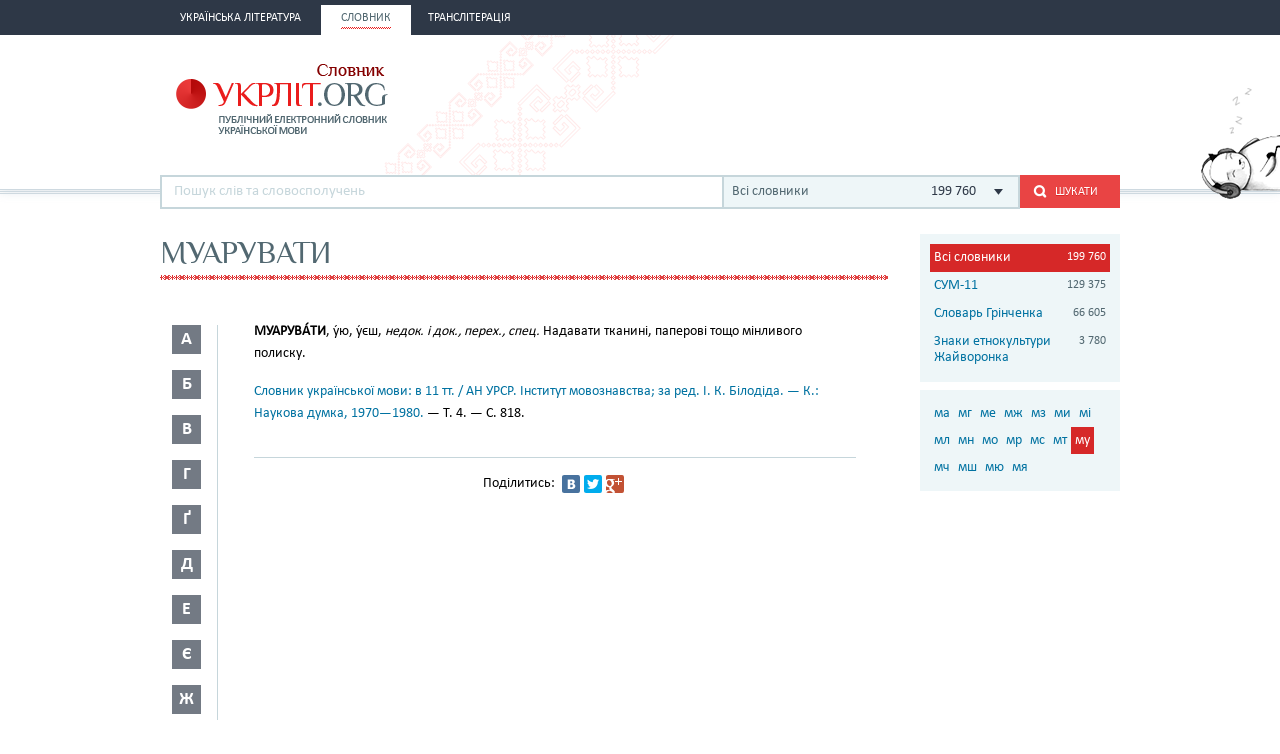

--- FILE ---
content_type: text/html; charset=utf-8
request_url: http://ukrlit.org/slovnyk/%D0%BC%D1%83%D0%B0%D1%80%D1%83%D0%B2%D0%B0%D1%82%D0%B8
body_size: 9971
content:
<!DOCTYPE html><html itemscope itemtype="http://schema.org/WebPage">

<!--[if IE 8]>
<html lang="uk" class="ie8"><![endif]-->
<!--[if gt IE 8]>
<html lang="uk" itemscope itemtype="http://schema.org/WebPage"><![endif]-->

<head>
    <meta charset="utf-8">
    <meta http-equiv="X-UA-Compatible" content="IE=edge" />
    <!-- Twitter Card data -->
<meta name="twitter:card" content="summary">
<meta name="twitter:site" content="УКРЛІТ.ORG">
<meta name="twitter:title" content="муарувати - Словник української мови - значення слова, це:">
<meta name="twitter:description" content="муарувати - Словник української мови - значення слова, це:">
<meta name="twitter:creator" content="@author_handle">
<meta name="twitter:image" content="/img/logo-main.png">

<!-- Open Graph data -->
<meta property="og:title" content="муарувати - Словник української мови - значення слова, це:"/>
<meta property="og:type" content="article"/>
<meta property="og:image" content="/img/logo-main.png"/>
<meta property="og:description" content="муарувати - Словник української мови - значення слова, це:"/>
<meta property="og:site_name" content="УКРЛІТ.ORG"/>
<meta property="fb:admins" content="100000368234427, 100002068492526"/>

<!-- Schema.org markup for Google+ -->
<meta itemprop="name" content="муарувати - Словник української мови - значення слова, це:">
<meta itemprop="description" content="муарувати - Словник української мови - значення слова, це:">
<meta itemprop="image" content="/img/logo-main.png">
<meta name="description" content="МУАРУВА́ТИ, у́ю, у́єш, недок. і док., перех., спец. Надавати тканині, паперові тощо мінливого полиску."><title>муарувати - Словник української мови - значення слова, це:</title><link href="/min?g=css" media="screen" rel="stylesheet" type="text/css">
<link href="/favicon.ico" rel="shortcut icon"></head>
<body>
<script>
    (function(i,s,o,g,r,a,m){i['GoogleAnalyticsObject']=r;i[r]=i[r]||function(){
        (i[r].q=i[r].q||[]).push(arguments)},i[r].l=1*new Date();a=s.createElement(o),
        m=s.getElementsByTagName(o)[0];a.async=1;a.src=g;m.parentNode.insertBefore(a,m)
    })(window,document,'script','//www.google-analytics.com/analytics.js','ga');

    ga('create', 'UA-2895095-1', 'auto');
    ga('send', 'pageview');
</script>
<!-- BEGIN .wrap -->
<section class="page">
    <header class="header">
    <div class="header__topper">
        <div class="header__inner">
            <nav class="nav">
                <ul><li class="nav__item"><h2><a href="&#x2F;"><span>Українська література</span></a></h2></li><li class="nav__item is-active"><h2><a href="&#x2F;slovnyk"><span>Словник</span></a></h2></li><li class="nav__item"><h2><a href="&#x2F;transliteratsiia"><span>Транслітерація</span></a></h2></li></ul>            </nav>
        </div>
    </div>

    <div class="header__content">
        <div class="header__inner">
            <div class="cat">
                <a title="Про УКРЛІТ.ORG" href="/pro_nas"><img src="/img/cat.png"
                                                                                        alt="Про УКРЛІТ.ORG" width="165"
                                                                                        height="112"></a>
            </div>

            <h1 class="logo logo_slovnik"><a href="/slovnyk"></a></h1>

            <div class="header__banner">
    <ins class="adsbygoogle"
         style="display:inline-block;width:468px;height:60px"
         data-ad-client="ca-pub-0445727382672293"
         data-ad-slot="6587698710"></ins>
    <script>
        (adsbygoogle = window.adsbygoogle || []).push({});
    </script>
</div>

            <div class="l-dictionary-search">
                <div class="dictionary-search">
                    <div class="auto-fit">
                        <input id="dict-input" type="text" placeholder="Пошук слів та словосполучень"
                               data-url="/slovnyk/search">
                        <ul id="dict-list" class="auto-fit__dropdown" style="display: none;"></ul>
                    </div>

                    <div class="l-select">
                        <div class="select">
                                                            <input id="search-dict" type="hidden" value="all">

                                <p class="select__value">
                                    <span class="select__value-left">Всі словники</span>
                                    <span class="select__value-right">199 760</span>
                                </p>
                                                    </div>
                        <ul class="select__dropdown" style="display: none;">
                            <li data-attr="all">
                                <div class="select__value-left">
                                    <p class="select__value-title">Всі словники</p>

                                    <p class="select__value-text">Тлумачний он-лайн словник української мови
                                        «СЛОВНИК.УКРЛІТ.ORG» об’єднує слова та словосполучення з різних
                                        словників.</p>
                                </div>
                                <span class="select__value-right">199 760</span>
                            </li>

                                                            <li data-attr="3">
                                    <div class="select__value-left">
                                        <p class="select__value-title">СУМ-11</p>

                                        <p class="select__value-text">Словник української мови в 11 томах (СУМ-11)</p>
                                    </div>
                                    <span class="select__value-right">129 375</span>
                                </li>
                                                            <li data-attr="4">
                                    <div class="select__value-left">
                                        <p class="select__value-title">Словарь Грінченка</p>

                                        <p class="select__value-text">Грінченко. Словарь української мови</p>
                                    </div>
                                    <span class="select__value-right">66 605</span>
                                </li>
                                                            <li data-attr="1">
                                    <div class="select__value-left">
                                        <p class="select__value-title">Знаки етнокультури Жайворонка</p>

                                        <p class="select__value-text">Жайворонок. Знаки української етнокультури</p>
                                    </div>
                                    <span class="select__value-right">3 780</span>
                                </li>
                                                    </ul>
                    </div>

                    <button id="search-submit" type="submit" class="btn-search"><i class="ico-search"></i><span
                            class="uppercase">Шукати</span>
                    </button>
                </div>
            </div>
        </div>
    </div>
</header>
    <div class="container">
        <div class="main slovnik">
    <div class="slovnik__topper">
        <h2 class="h2 uppercase">муарувати</h2>
    </div>
    <div class="slovnik__letters slovnik__letters_mod">
        <div class="letters">
    <ul>
                    <li class="letters__item">
                <div class="letter">
                    <p>а</p>
                </div>
                <div class="letters__dropdown letters__dropdown_opacity">
                    <ul>
                                                    <li>
                                <a href="/slovnyk/%D0%B0%D0%B0~">аа</a>
                            </li>
                                                    <li>
                                <a href="/slovnyk/%D0%B0%D0%B1~">аб</a>
                            </li>
                                                    <li>
                                <a href="/slovnyk/%D0%B0%D0%B2~">ав</a>
                            </li>
                                                    <li>
                                <a href="/slovnyk/%D0%B0%D0%B3~">аг</a>
                            </li>
                                                    <li>
                                <a href="/slovnyk/%D0%B0%D2%91~">аґ</a>
                            </li>
                                                    <li>
                                <a href="/slovnyk/%D0%B0%D0%B4~">ад</a>
                            </li>
                                                    <li>
                                <a href="/slovnyk/%D0%B0%D0%B5~">ае</a>
                            </li>
                                                    <li>
                                <a href="/slovnyk/%D0%B0%D1%94~">ає</a>
                            </li>
                                                    <li>
                                <a href="/slovnyk/%D0%B0%D0%B6~">аж</a>
                            </li>
                                                    <li>
                                <a href="/slovnyk/%D0%B0%D0%B7~">аз</a>
                            </li>
                                                    <li>
                                <a href="/slovnyk/%D0%B0%D0%B9~">ай</a>
                            </li>
                                                    <li>
                                <a href="/slovnyk/%D0%B0%D0%BA~">ак</a>
                            </li>
                                                    <li>
                                <a href="/slovnyk/%D0%B0%D0%BB~">ал</a>
                            </li>
                                                    <li>
                                <a href="/slovnyk/%D0%B0%D0%BC~">ам</a>
                            </li>
                                                    <li>
                                <a href="/slovnyk/%D0%B0%D0%BD~">ан</a>
                            </li>
                                                    <li>
                                <a href="/slovnyk/%D0%B0%D0%BE~">ао</a>
                            </li>
                                                    <li>
                                <a href="/slovnyk/%D0%B0%D0%BF~">ап</a>
                            </li>
                                                    <li>
                                <a href="/slovnyk/%D0%B0%D1%80~">ар</a>
                            </li>
                                                    <li>
                                <a href="/slovnyk/%D0%B0%D1%81~">ас</a>
                            </li>
                                                    <li>
                                <a href="/slovnyk/%D0%B0%D1%82~">ат</a>
                            </li>
                                                    <li>
                                <a href="/slovnyk/%D0%B0%D1%83~">ау</a>
                            </li>
                                                    <li>
                                <a href="/slovnyk/%D0%B0%D1%84~">аф</a>
                            </li>
                                                    <li>
                                <a href="/slovnyk/%D0%B0%D1%85~">ах</a>
                            </li>
                                                    <li>
                                <a href="/slovnyk/%D0%B0%D1%86~">ац</a>
                            </li>
                                                    <li>
                                <a href="/slovnyk/%D0%B0%D1%87~">ач</a>
                            </li>
                                                    <li>
                                <a href="/slovnyk/%D0%B0%D1%88~">аш</a>
                            </li>
                                                    <li>
                                <a href="/slovnyk/%D0%B0%D1%8F~">ая</a>
                            </li>
                                            </ul>
                </div>
            </li>
                    <li class="letters__item">
                <div class="letter">
                    <p>б</p>
                </div>
                <div class="letters__dropdown letters__dropdown_opacity">
                    <ul>
                                                    <li>
                                <a href="/slovnyk/%D0%B1%D0%B0~">ба</a>
                            </li>
                                                    <li>
                                <a href="/slovnyk/%D0%B1%D0%B3~">бг</a>
                            </li>
                                                    <li>
                                <a href="/slovnyk/%D0%B1%D0%B4~">бд</a>
                            </li>
                                                    <li>
                                <a href="/slovnyk/%D0%B1%D0%B5~">бе</a>
                            </li>
                                                    <li>
                                <a href="/slovnyk/%D0%B1%D1%94~">бє</a>
                            </li>
                                                    <li>
                                <a href="/slovnyk/%D0%B1%D0%B6~">бж</a>
                            </li>
                                                    <li>
                                <a href="/slovnyk/%D0%B1%D0%B7~">бз</a>
                            </li>
                                                    <li>
                                <a href="/slovnyk/%D0%B1%D0%B8~">би</a>
                            </li>
                                                    <li>
                                <a href="/slovnyk/%D0%B1%D1%96~">бі</a>
                            </li>
                                                    <li>
                                <a href="/slovnyk/%D0%B1%D0%BB~">бл</a>
                            </li>
                                                    <li>
                                <a href="/slovnyk/%D0%B1%D0%BE~">бо</a>
                            </li>
                                                    <li>
                                <a href="/slovnyk/%D0%B1%D1%80~">бр</a>
                            </li>
                                                    <li>
                                <a href="/slovnyk/%D0%B1%D1%83~">бу</a>
                            </li>
                                                    <li>
                                <a href="/slovnyk/%D0%B1%D1%8E~">бю</a>
                            </li>
                                                    <li>
                                <a href="/slovnyk/%D0%B1%D1%8F~">бя</a>
                            </li>
                                            </ul>
                </div>
            </li>
                    <li class="letters__item">
                <div class="letter">
                    <p>в</p>
                </div>
                <div class="letters__dropdown letters__dropdown_opacity">
                    <ul>
                                                    <li>
                                <a href="/slovnyk/%D0%B2%D0%B0~">ва</a>
                            </li>
                                                    <li>
                                <a href="/slovnyk/%D0%B2%D0%B1~">вб</a>
                            </li>
                                                    <li>
                                <a href="/slovnyk/%D0%B2%D0%B2~">вв</a>
                            </li>
                                                    <li>
                                <a href="/slovnyk/%D0%B2%D0%B3~">вг</a>
                            </li>
                                                    <li>
                                <a href="/slovnyk/%D0%B2%D0%B4~">вд</a>
                            </li>
                                                    <li>
                                <a href="/slovnyk/%D0%B2%D0%B5~">ве</a>
                            </li>
                                                    <li>
                                <a href="/slovnyk/%D0%B2%D0%B6~">вж</a>
                            </li>
                                                    <li>
                                <a href="/slovnyk/%D0%B2%D0%B7~">вз</a>
                            </li>
                                                    <li>
                                <a href="/slovnyk/%D0%B2%D0%B8~">ви</a>
                            </li>
                                                    <li>
                                <a href="/slovnyk/%D0%B2%D1%96~">ві</a>
                            </li>
                                                    <li>
                                <a href="/slovnyk/%D0%B2%D1%97~">вї</a>
                            </li>
                                                    <li>
                                <a href="/slovnyk/%D0%B2%D0%B9~">вй</a>
                            </li>
                                                    <li>
                                <a href="/slovnyk/%D0%B2%D0%BA~">вк</a>
                            </li>
                                                    <li>
                                <a href="/slovnyk/%D0%B2%D0%BB~">вл</a>
                            </li>
                                                    <li>
                                <a href="/slovnyk/%D0%B2%D0%BC~">вм</a>
                            </li>
                                                    <li>
                                <a href="/slovnyk/%D0%B2%D0%BD~">вн</a>
                            </li>
                                                    <li>
                                <a href="/slovnyk/%D0%B2%D0%BE~">во</a>
                            </li>
                                                    <li>
                                <a href="/slovnyk/%D0%B2%D0%BF~">вп</a>
                            </li>
                                                    <li>
                                <a href="/slovnyk/%D0%B2%D1%80~">вр</a>
                            </li>
                                                    <li>
                                <a href="/slovnyk/%D0%B2%D1%81~">вс</a>
                            </li>
                                                    <li>
                                <a href="/slovnyk/%D0%B2%D1%82~">вт</a>
                            </li>
                                                    <li>
                                <a href="/slovnyk/%D0%B2%D1%83~">ву</a>
                            </li>
                                                    <li>
                                <a href="/slovnyk/%D0%B2%D1%85~">вх</a>
                            </li>
                                                    <li>
                                <a href="/slovnyk/%D0%B2%D1%86~">вц</a>
                            </li>
                                                    <li>
                                <a href="/slovnyk/%D0%B2%D1%87~">вч</a>
                            </li>
                                                    <li>
                                <a href="/slovnyk/%D0%B2%D1%88~">вш</a>
                            </li>
                                                    <li>
                                <a href="/slovnyk/%D0%B2%D1%89~">вщ</a>
                            </li>
                                                    <li>
                                <a href="/slovnyk/%D0%B2%D1%8E~">вю</a>
                            </li>
                                                    <li>
                                <a href="/slovnyk/%D0%B2%D1%8F~">вя</a>
                            </li>
                                            </ul>
                </div>
            </li>
                    <li class="letters__item">
                <div class="letter">
                    <p>г</p>
                </div>
                <div class="letters__dropdown letters__dropdown_opacity">
                    <ul>
                                                    <li>
                                <a href="/slovnyk/%D0%B3%D0%B0~">га</a>
                            </li>
                                                    <li>
                                <a href="/slovnyk/%D0%B3%D0%B2~">гв</a>
                            </li>
                                                    <li>
                                <a href="/slovnyk/%D0%B3%D0%B4~">гд</a>
                            </li>
                                                    <li>
                                <a href="/slovnyk/%D0%B3%D0%B5~">ге</a>
                            </li>
                                                    <li>
                                <a href="/slovnyk/%D0%B3%D0%B7~">гз</a>
                            </li>
                                                    <li>
                                <a href="/slovnyk/%D0%B3%D0%B8~">ги</a>
                            </li>
                                                    <li>
                                <a href="/slovnyk/%D0%B3%D1%96~">гі</a>
                            </li>
                                                    <li>
                                <a href="/slovnyk/%D0%B3%D0%BB~">гл</a>
                            </li>
                                                    <li>
                                <a href="/slovnyk/%D0%B3%D0%BC~">гм</a>
                            </li>
                                                    <li>
                                <a href="/slovnyk/%D0%B3%D0%BD~">гн</a>
                            </li>
                                                    <li>
                                <a href="/slovnyk/%D0%B3%D0%BE~">го</a>
                            </li>
                                                    <li>
                                <a href="/slovnyk/%D0%B3%D0%BF~">гп</a>
                            </li>
                                                    <li>
                                <a href="/slovnyk/%D0%B3%D1%80~">гр</a>
                            </li>
                                                    <li>
                                <a href="/slovnyk/%D0%B3%D1%81~">гс</a>
                            </li>
                                                    <li>
                                <a href="/slovnyk/%D0%B3%D1%83~">гу</a>
                            </li>
                                                    <li>
                                <a href="/slovnyk/%D0%B3%D1%8F~">гя</a>
                            </li>
                                            </ul>
                </div>
            </li>
                    <li class="letters__item">
                <div class="letter">
                    <p>ґ</p>
                </div>
                <div class="letters__dropdown letters__dropdown_opacity">
                    <ul>
                                                    <li>
                                <a href="/slovnyk/%D2%91%D0%B0~">ґа</a>
                            </li>
                                                    <li>
                                <a href="/slovnyk/%D2%91%D0%B2~">ґв</a>
                            </li>
                                                    <li>
                                <a href="/slovnyk/%D2%91%D0%B5~">ґе</a>
                            </li>
                                                    <li>
                                <a href="/slovnyk/%D2%91%D0%B7~">ґз</a>
                            </li>
                                                    <li>
                                <a href="/slovnyk/%D2%91%D0%B8~">ґи</a>
                            </li>
                                                    <li>
                                <a href="/slovnyk/%D2%91%D1%96~">ґі</a>
                            </li>
                                                    <li>
                                <a href="/slovnyk/%D2%91%D0%BB~">ґл</a>
                            </li>
                                                    <li>
                                <a href="/slovnyk/%D2%91%D0%BD~">ґн</a>
                            </li>
                                                    <li>
                                <a href="/slovnyk/%D2%91%D0%BE~">ґо</a>
                            </li>
                                                    <li>
                                <a href="/slovnyk/%D2%91%D1%80~">ґр</a>
                            </li>
                                                    <li>
                                <a href="/slovnyk/%D2%91%D1%83~">ґу</a>
                            </li>
                                            </ul>
                </div>
            </li>
                    <li class="letters__item">
                <div class="letter">
                    <p>д</p>
                </div>
                <div class="letters__dropdown letters__dropdown_opacity">
                    <ul>
                                                    <li>
                                <a href="/slovnyk/%D0%B4%D0%B0~">да</a>
                            </li>
                                                    <li>
                                <a href="/slovnyk/%D0%B4%D0%B1~">дб</a>
                            </li>
                                                    <li>
                                <a href="/slovnyk/%D0%B4%D0%B2~">дв</a>
                            </li>
                                                    <li>
                                <a href="/slovnyk/%D0%B4%D0%B5~">де</a>
                            </li>
                                                    <li>
                                <a href="/slovnyk/%D0%B4%D1%94~">дє</a>
                            </li>
                                                    <li>
                                <a href="/slovnyk/%D0%B4%D0%B6~">дж</a>
                            </li>
                                                    <li>
                                <a href="/slovnyk/%D0%B4%D0%B7~">дз</a>
                            </li>
                                                    <li>
                                <a href="/slovnyk/%D0%B4%D0%B8~">ди</a>
                            </li>
                                                    <li>
                                <a href="/slovnyk/%D0%B4%D1%96~">ді</a>
                            </li>
                                                    <li>
                                <a href="/slovnyk/%D0%B4%D1%97~">дї</a>
                            </li>
                                                    <li>
                                <a href="/slovnyk/%D0%B4%D0%BB~">дл</a>
                            </li>
                                                    <li>
                                <a href="/slovnyk/%D0%B4%D0%BC~">дм</a>
                            </li>
                                                    <li>
                                <a href="/slovnyk/%D0%B4%D0%BD~">дн</a>
                            </li>
                                                    <li>
                                <a href="/slovnyk/%D0%B4%D0%BE~">до</a>
                            </li>
                                                    <li>
                                <a href="/slovnyk/%D0%B4%D0%BF~">дп</a>
                            </li>
                                                    <li>
                                <a href="/slovnyk/%D0%B4%D1%80~">др</a>
                            </li>
                                                    <li>
                                <a href="/slovnyk/%D0%B4%D1%83~">ду</a>
                            </li>
                                                    <li>
                                <a href="/slovnyk/%D0%B4%D1%85~">дх</a>
                            </li>
                                                    <li>
                                <a href="/slovnyk/%D0%B4%D1%8C~">дь</a>
                            </li>
                                                    <li>
                                <a href="/slovnyk/%D0%B4%D1%8E~">дю</a>
                            </li>
                                                    <li>
                                <a href="/slovnyk/%D0%B4%D1%8F~">дя</a>
                            </li>
                                            </ul>
                </div>
            </li>
                    <li class="letters__item">
                <div class="letter">
                    <p>е</p>
                </div>
                <div class="letters__dropdown letters__dropdown_opacity">
                    <ul>
                                                    <li>
                                <a href="/slovnyk/%D0%B5%D0%B1~">еб</a>
                            </li>
                                                    <li>
                                <a href="/slovnyk/%D0%B5%D0%B2~">ев</a>
                            </li>
                                                    <li>
                                <a href="/slovnyk/%D0%B5%D0%B3~">ег</a>
                            </li>
                                                    <li>
                                <a href="/slovnyk/%D0%B5%D0%B4~">ед</a>
                            </li>
                                                    <li>
                                <a href="/slovnyk/%D0%B5%D0%B6~">еж</a>
                            </li>
                                                    <li>
                                <a href="/slovnyk/%D0%B5%D0%B7~">ез</a>
                            </li>
                                                    <li>
                                <a href="/slovnyk/%D0%B5%D0%B9~">ей</a>
                            </li>
                                                    <li>
                                <a href="/slovnyk/%D0%B5%D0%BA~">ек</a>
                            </li>
                                                    <li>
                                <a href="/slovnyk/%D0%B5%D0%BB~">ел</a>
                            </li>
                                                    <li>
                                <a href="/slovnyk/%D0%B5%D0%BC~">ем</a>
                            </li>
                                                    <li>
                                <a href="/slovnyk/%D0%B5%D0%BD~">ен</a>
                            </li>
                                                    <li>
                                <a href="/slovnyk/%D0%B5%D0%BE~">ео</a>
                            </li>
                                                    <li>
                                <a href="/slovnyk/%D0%B5%D0%BF~">еп</a>
                            </li>
                                                    <li>
                                <a href="/slovnyk/%D0%B5%D1%80~">ер</a>
                            </li>
                                                    <li>
                                <a href="/slovnyk/%D0%B5%D1%81~">ес</a>
                            </li>
                                                    <li>
                                <a href="/slovnyk/%D0%B5%D1%82~">ет</a>
                            </li>
                                                    <li>
                                <a href="/slovnyk/%D0%B5%D1%84~">еф</a>
                            </li>
                                                    <li>
                                <a href="/slovnyk/%D0%B5%D1%85~">ех</a>
                            </li>
                                                    <li>
                                <a href="/slovnyk/%D0%B5%D1%87~">еч</a>
                            </li>
                                                    <li>
                                <a href="/slovnyk/%D0%B5%D1%88~">еш</a>
                            </li>
                                            </ul>
                </div>
            </li>
                    <li class="letters__item">
                <div class="letter">
                    <p>є</p>
                </div>
                <div class="letters__dropdown letters__dropdown_opacity">
                    <ul>
                                                    <li>
                                <a href="/slovnyk/%D1%94%D0%B2~">єв</a>
                            </li>
                                                    <li>
                                <a href="/slovnyk/%D1%94%D0%B3~">єг</a>
                            </li>
                                                    <li>
                                <a href="/slovnyk/%D1%94%D0%B4~">єд</a>
                            </li>
                                                    <li>
                                <a href="/slovnyk/%D1%94%D0%B5~">єе</a>
                            </li>
                                                    <li>
                                <a href="/slovnyk/%D1%94%D0%B6~">єж</a>
                            </li>
                                                    <li>
                                <a href="/slovnyk/%D1%94%D0%B7~">єз</a>
                            </li>
                                                    <li>
                                <a href="/slovnyk/%D1%94%D0%B9~">єй</a>
                            </li>
                                                    <li>
                                <a href="/slovnyk/%D1%94%D0%BB~">єл</a>
                            </li>
                                                    <li>
                                <a href="/slovnyk/%D1%94%D0%BC~">єм</a>
                            </li>
                                                    <li>
                                <a href="/slovnyk/%D1%94%D0%BD~">єн</a>
                            </li>
                                                    <li>
                                <a href="/slovnyk/%D1%94%D0%BF~">єп</a>
                            </li>
                                                    <li>
                                <a href="/slovnyk/%D1%94%D1%80~">єр</a>
                            </li>
                                                    <li>
                                <a href="/slovnyk/%D1%94%D1%81~">єс</a>
                            </li>
                                                    <li>
                                <a href="/slovnyk/%D1%94%D1%82~">єт</a>
                            </li>
                                                    <li>
                                <a href="/slovnyk/%D1%94%D1%84~">єф</a>
                            </li>
                                                    <li>
                                <a href="/slovnyk/%D1%94%D1%85~">єх</a>
                            </li>
                                                    <li>
                                <a href="/slovnyk/%D1%94%D1%89~">єщ</a>
                            </li>
                                            </ul>
                </div>
            </li>
                    <li class="letters__item">
                <div class="letter">
                    <p>ж</p>
                </div>
                <div class="letters__dropdown letters__dropdown_opacity">
                    <ul>
                                                    <li>
                                <a href="/slovnyk/%D0%B6%D0%B0~">жа</a>
                            </li>
                                                    <li>
                                <a href="/slovnyk/%D0%B6%D0%B1~">жб</a>
                            </li>
                                                    <li>
                                <a href="/slovnyk/%D0%B6%D0%B2~">жв</a>
                            </li>
                                                    <li>
                                <a href="/slovnyk/%D0%B6%D0%B3~">жг</a>
                            </li>
                                                    <li>
                                <a href="/slovnyk/%D0%B6%D2%91~">жґ</a>
                            </li>
                                                    <li>
                                <a href="/slovnyk/%D0%B6%D0%B4~">жд</a>
                            </li>
                                                    <li>
                                <a href="/slovnyk/%D0%B6%D0%B5~">же</a>
                            </li>
                                                    <li>
                                <a href="/slovnyk/%D0%B6%D1%94~">жє</a>
                            </li>
                                                    <li>
                                <a href="/slovnyk/%D0%B6%D0%B8~">жи</a>
                            </li>
                                                    <li>
                                <a href="/slovnyk/%D0%B6%D1%96~">жі</a>
                            </li>
                                                    <li>
                                <a href="/slovnyk/%D0%B6%D0%BB~">жл</a>
                            </li>
                                                    <li>
                                <a href="/slovnyk/%D0%B6%D0%BC~">жм</a>
                            </li>
                                                    <li>
                                <a href="/slovnyk/%D0%B6%D0%BD~">жн</a>
                            </li>
                                                    <li>
                                <a href="/slovnyk/%D0%B6%D0%BE~">жо</a>
                            </li>
                                                    <li>
                                <a href="/slovnyk/%D0%B6%D1%80~">жр</a>
                            </li>
                                                    <li>
                                <a href="/slovnyk/%D0%B6%D1%83~">жу</a>
                            </li>
                                                    <li>
                                <a href="/slovnyk/%D0%B6%D1%8E~">жю</a>
                            </li>
                                            </ul>
                </div>
            </li>
                    <li class="letters__item">
                <div class="letter">
                    <p>з</p>
                </div>
                <div class="letters__dropdown letters__dropdown_opacity">
                    <ul>
                                                    <li>
                                <a href="/slovnyk/%D0%B7%D0%B0~">за</a>
                            </li>
                                                    <li>
                                <a href="/slovnyk/%D0%B7%D0%B1~">зб</a>
                            </li>
                                                    <li>
                                <a href="/slovnyk/%D0%B7%D0%B2~">зв</a>
                            </li>
                                                    <li>
                                <a href="/slovnyk/%D0%B7%D0%B3~">зг</a>
                            </li>
                                                    <li>
                                <a href="/slovnyk/%D0%B7%D2%91~">зґ</a>
                            </li>
                                                    <li>
                                <a href="/slovnyk/%D0%B7%D0%B4~">зд</a>
                            </li>
                                                    <li>
                                <a href="/slovnyk/%D0%B7%D0%B5~">зе</a>
                            </li>
                                                    <li>
                                <a href="/slovnyk/%D0%B7%D1%94~">зє</a>
                            </li>
                                                    <li>
                                <a href="/slovnyk/%D0%B7%D0%B6~">зж</a>
                            </li>
                                                    <li>
                                <a href="/slovnyk/%D0%B7%D0%B7~">зз</a>
                            </li>
                                                    <li>
                                <a href="/slovnyk/%D0%B7%D0%B8~">зи</a>
                            </li>
                                                    <li>
                                <a href="/slovnyk/%D0%B7%D1%96~">зі</a>
                            </li>
                                                    <li>
                                <a href="/slovnyk/%D0%B7%D1%97~">зї</a>
                            </li>
                                                    <li>
                                <a href="/slovnyk/%D0%B7%D0%B9~">зй</a>
                            </li>
                                                    <li>
                                <a href="/slovnyk/%D0%B7%D0%BB~">зл</a>
                            </li>
                                                    <li>
                                <a href="/slovnyk/%D0%B7%D0%BC~">зм</a>
                            </li>
                                                    <li>
                                <a href="/slovnyk/%D0%B7%D0%BD~">зн</a>
                            </li>
                                                    <li>
                                <a href="/slovnyk/%D0%B7%D0%BE~">зо</a>
                            </li>
                                                    <li>
                                <a href="/slovnyk/%D0%B7%D0%BF~">зп</a>
                            </li>
                                                    <li>
                                <a href="/slovnyk/%D0%B7%D1%80~">зр</a>
                            </li>
                                                    <li>
                                <a href="/slovnyk/%D0%B7%D1%81~">зс</a>
                            </li>
                                                    <li>
                                <a href="/slovnyk/%D0%B7%D1%83~">зу</a>
                            </li>
                                                    <li>
                                <a href="/slovnyk/%D0%B7%D1%86~">зц</a>
                            </li>
                                                    <li>
                                <a href="/slovnyk/%D0%B7%D1%87~">зч</a>
                            </li>
                                                    <li>
                                <a href="/slovnyk/%D0%B7%D1%88~">зш</a>
                            </li>
                                                    <li>
                                <a href="/slovnyk/%D0%B7%D1%89~">зщ</a>
                            </li>
                                                    <li>
                                <a href="/slovnyk/%D0%B7%D1%8E~">зю</a>
                            </li>
                                                    <li>
                                <a href="/slovnyk/%D0%B7%D1%8F~">зя</a>
                            </li>
                                            </ul>
                </div>
            </li>
                    <li class="letters__item">
                <div class="letter">
                    <p>и</p>
                </div>
                <div class="letters__dropdown letters__dropdown_opacity">
                    <ul>
                                                    <li>
                                <a href="/slovnyk/%D0%B8%D0%B2~">ив</a>
                            </li>
                                                    <li>
                                <a href="/slovnyk/%D0%B8%D0%B4~">ид</a>
                            </li>
                                                    <li>
                                <a href="/slovnyk/%D0%B8%D0%B6~">иж</a>
                            </li>
                                                    <li>
                                <a href="/slovnyk/%D0%B8%D0%BA~">ик</a>
                            </li>
                                                    <li>
                                <a href="/slovnyk/%D0%B8%D0%BB~">ил</a>
                            </li>
                                                    <li>
                                <a href="/slovnyk/%D0%B8%D0%BC~">им</a>
                            </li>
                                                    <li>
                                <a href="/slovnyk/%D0%B8%D0%BD~">ин</a>
                            </li>
                                                    <li>
                                <a href="/slovnyk/%D0%B8%D1%80~">ир</a>
                            </li>
                                                    <li>
                                <a href="/slovnyk/%D0%B8%D1%81~">ис</a>
                            </li>
                                                    <li>
                                <a href="/slovnyk/%D0%B8%D1%82~">ит</a>
                            </li>
                                            </ul>
                </div>
            </li>
                    <li class="letters__item">
                <div class="letter">
                    <p>і</p>
                </div>
                <div class="letters__dropdown letters__dropdown_opacity">
                    <ul>
                                                    <li>
                                <a href="/slovnyk/%D1%96%D0%B1~">іб</a>
                            </li>
                                                    <li>
                                <a href="/slovnyk/%D1%96%D0%B2~">ів</a>
                            </li>
                                                    <li>
                                <a href="/slovnyk/%D1%96%D0%B3~">іг</a>
                            </li>
                                                    <li>
                                <a href="/slovnyk/%D1%96%D0%B4~">ід</a>
                            </li>
                                                    <li>
                                <a href="/slovnyk/%D1%96%D1%94~">іє</a>
                            </li>
                                                    <li>
                                <a href="/slovnyk/%D1%96%D0%B6~">іж</a>
                            </li>
                                                    <li>
                                <a href="/slovnyk/%D1%96%D0%B7~">із</a>
                            </li>
                                                    <li>
                                <a href="/slovnyk/%D1%96%D0%BA~">ік</a>
                            </li>
                                                    <li>
                                <a href="/slovnyk/%D1%96%D0%BB~">іл</a>
                            </li>
                                                    <li>
                                <a href="/slovnyk/%D1%96%D0%BC~">ім</a>
                            </li>
                                                    <li>
                                <a href="/slovnyk/%D1%96%D0%BD~">ін</a>
                            </li>
                                                    <li>
                                <a href="/slovnyk/%D1%96%D0%BE~">іо</a>
                            </li>
                                                    <li>
                                <a href="/slovnyk/%D1%96%D0%BF~">іп</a>
                            </li>
                                                    <li>
                                <a href="/slovnyk/%D1%96%D1%80~">ір</a>
                            </li>
                                                    <li>
                                <a href="/slovnyk/%D1%96%D1%81~">іс</a>
                            </li>
                                                    <li>
                                <a href="/slovnyk/%D1%96%D1%82~">іт</a>
                            </li>
                                                    <li>
                                <a href="/slovnyk/%D1%96%D1%83~">іу</a>
                            </li>
                                                    <li>
                                <a href="/slovnyk/%D1%96%D1%85~">іх</a>
                            </li>
                                                    <li>
                                <a href="/slovnyk/%D1%96%D1%88~">іш</a>
                            </li>
                                            </ul>
                </div>
            </li>
                    <li class="letters__item">
                <div class="letter">
                    <p>ї</p>
                </div>
                <div class="letters__dropdown letters__dropdown_opacity">
                    <ul>
                                                    <li>
                                <a href="/slovnyk/%D1%97%D0%B4~">їд</a>
                            </li>
                                                    <li>
                                <a href="/slovnyk/%D1%97%D0%B6~">їж</a>
                            </li>
                                                    <li>
                                <a href="/slovnyk/%D1%97%D0%B7~">їз</a>
                            </li>
                                                    <li>
                                <a href="/slovnyk/%D1%97%D0%B9~">їй</a>
                            </li>
                                                    <li>
                                <a href="/slovnyk/%D1%97%D1%81~">їс</a>
                            </li>
                                                    <li>
                                <a href="/slovnyk/%D1%97%D1%85~">їх</a>
                            </li>
                                            </ul>
                </div>
            </li>
                    <li class="letters__item">
                <div class="letter">
                    <p>й</p>
                </div>
                <div class="letters__dropdown letters__dropdown_opacity">
                    <ul>
                                                    <li>
                                <a href="/slovnyk/%D0%B9%D0%BC~">йм</a>
                            </li>
                                                    <li>
                                <a href="/slovnyk/%D0%B9%D0%BD~">йн</a>
                            </li>
                                                    <li>
                                <a href="/slovnyk/%D0%B9%D0%BE~">йо</a>
                            </li>
                                                    <li>
                                <a href="/slovnyk/%D0%B9%D1%82~">йт</a>
                            </li>
                                            </ul>
                </div>
            </li>
                    <li class="letters__item">
                <div class="letter">
                    <p>к</p>
                </div>
                <div class="letters__dropdown letters__dropdown_opacity">
                    <ul>
                                                    <li>
                                <a href="/slovnyk/%D0%BA%D0%B0~">ка</a>
                            </li>
                                                    <li>
                                <a href="/slovnyk/%D0%BA%D0%B2~">кв</a>
                            </li>
                                                    <li>
                                <a href="/slovnyk/%D0%BA%D0%B5~">ке</a>
                            </li>
                                                    <li>
                                <a href="/slovnyk/%D0%BA%D0%B7~">кз</a>
                            </li>
                                                    <li>
                                <a href="/slovnyk/%D0%BA%D0%B8~">ки</a>
                            </li>
                                                    <li>
                                <a href="/slovnyk/%D0%BA%D1%96~">кі</a>
                            </li>
                                                    <li>
                                <a href="/slovnyk/%D0%BA%D0%BB~">кл</a>
                            </li>
                                                    <li>
                                <a href="/slovnyk/%D0%BA%D0%BC~">км</a>
                            </li>
                                                    <li>
                                <a href="/slovnyk/%D0%BA%D0%BD~">кн</a>
                            </li>
                                                    <li>
                                <a href="/slovnyk/%D0%BA%D0%BE~">ко</a>
                            </li>
                                                    <li>
                                <a href="/slovnyk/%D0%BA%D0%BF~">кп</a>
                            </li>
                                                    <li>
                                <a href="/slovnyk/%D0%BA%D1%80~">кр</a>
                            </li>
                                                    <li>
                                <a href="/slovnyk/%D0%BA%D1%81~">кс</a>
                            </li>
                                                    <li>
                                <a href="/slovnyk/%D0%BA%D1%82~">кт</a>
                            </li>
                                                    <li>
                                <a href="/slovnyk/%D0%BA%D1%83~">ку</a>
                            </li>
                                                    <li>
                                <a href="/slovnyk/%D0%BA%D1%85~">кх</a>
                            </li>
                                                    <li>
                                <a href="/slovnyk/%D0%BA%D1%88~">кш</a>
                            </li>
                                                    <li>
                                <a href="/slovnyk/%D0%BA%D1%8E~">кю</a>
                            </li>
                                                    <li>
                                <a href="/slovnyk/%D0%BA%D1%8F~">кя</a>
                            </li>
                                            </ul>
                </div>
            </li>
                    <li class="letters__item">
                <div class="letter">
                    <p>л</p>
                </div>
                <div class="letters__dropdown letters__dropdown_opacity">
                    <ul>
                                                    <li>
                                <a href="/slovnyk/%D0%BB%D0%B0~">ла</a>
                            </li>
                                                    <li>
                                <a href="/slovnyk/%D0%BB%D0%B5~">ле</a>
                            </li>
                                                    <li>
                                <a href="/slovnyk/%D0%BB%D0%B6~">лж</a>
                            </li>
                                                    <li>
                                <a href="/slovnyk/%D0%BB%D0%B8~">ли</a>
                            </li>
                                                    <li>
                                <a href="/slovnyk/%D0%BB%D1%96~">лі</a>
                            </li>
                                                    <li>
                                <a href="/slovnyk/%D0%BB%D0%BA~">лк</a>
                            </li>
                                                    <li>
                                <a href="/slovnyk/%D0%BB%D0%BB~">лл</a>
                            </li>
                                                    <li>
                                <a href="/slovnyk/%D0%BB%D0%BE~">ло</a>
                            </li>
                                                    <li>
                                <a href="/slovnyk/%D0%BB%D1%83~">лу</a>
                            </li>
                                                    <li>
                                <a href="/slovnyk/%D0%BB%D1%8C~">ль</a>
                            </li>
                                                    <li>
                                <a href="/slovnyk/%D0%BB%D1%8E~">лю</a>
                            </li>
                                                    <li>
                                <a href="/slovnyk/%D0%BB%D1%8F~">ля</a>
                            </li>
                                            </ul>
                </div>
            </li>
                    <li class="letters__item">
                <div class="letter">
                    <p>м</p>
                </div>
                <div class="letters__dropdown letters__dropdown_opacity">
                    <ul>
                                                    <li>
                                <a href="/slovnyk/%D0%BC%D0%B0~">ма</a>
                            </li>
                                                    <li>
                                <a href="/slovnyk/%D0%BC%D0%B3~">мг</a>
                            </li>
                                                    <li>
                                <a href="/slovnyk/%D0%BC%D0%B5~">ме</a>
                            </li>
                                                    <li>
                                <a href="/slovnyk/%D0%BC%D0%B6~">мж</a>
                            </li>
                                                    <li>
                                <a href="/slovnyk/%D0%BC%D0%B7~">мз</a>
                            </li>
                                                    <li>
                                <a href="/slovnyk/%D0%BC%D0%B8~">ми</a>
                            </li>
                                                    <li>
                                <a href="/slovnyk/%D0%BC%D1%96~">мі</a>
                            </li>
                                                    <li>
                                <a href="/slovnyk/%D0%BC%D0%BB~">мл</a>
                            </li>
                                                    <li>
                                <a href="/slovnyk/%D0%BC%D0%BD~">мн</a>
                            </li>
                                                    <li>
                                <a href="/slovnyk/%D0%BC%D0%BE~">мо</a>
                            </li>
                                                    <li>
                                <a href="/slovnyk/%D0%BC%D1%80~">мр</a>
                            </li>
                                                    <li>
                                <a href="/slovnyk/%D0%BC%D1%81~">мс</a>
                            </li>
                                                    <li>
                                <a href="/slovnyk/%D0%BC%D1%82~">мт</a>
                            </li>
                                                    <li>
                                <a href="/slovnyk/%D0%BC%D1%83~">му</a>
                            </li>
                                                    <li>
                                <a href="/slovnyk/%D0%BC%D1%87~">мч</a>
                            </li>
                                                    <li>
                                <a href="/slovnyk/%D0%BC%D1%88~">мш</a>
                            </li>
                                                    <li>
                                <a href="/slovnyk/%D0%BC%D1%8E~">мю</a>
                            </li>
                                                    <li>
                                <a href="/slovnyk/%D0%BC%D1%8F~">мя</a>
                            </li>
                                            </ul>
                </div>
            </li>
                    <li class="letters__item">
                <div class="letter">
                    <p>н</p>
                </div>
                <div class="letters__dropdown letters__dropdown_opacity">
                    <ul>
                                                    <li>
                                <a href="/slovnyk/%D0%BD%D0%B0~">на</a>
                            </li>
                                                    <li>
                                <a href="/slovnyk/%D0%BD%D0%B3~">нг</a>
                            </li>
                                                    <li>
                                <a href="/slovnyk/%D0%BD%D0%B5~">не</a>
                            </li>
                                                    <li>
                                <a href="/slovnyk/%D0%BD%D0%B8~">ни</a>
                            </li>
                                                    <li>
                                <a href="/slovnyk/%D0%BD%D1%96~">ні</a>
                            </li>
                                                    <li>
                                <a href="/slovnyk/%D0%BD%D0%BE~">но</a>
                            </li>
                                                    <li>
                                <a href="/slovnyk/%D0%BD%D1%83~">ну</a>
                            </li>
                                                    <li>
                                <a href="/slovnyk/%D0%BD%D1%8C~">нь</a>
                            </li>
                                                    <li>
                                <a href="/slovnyk/%D0%BD%D1%8E~">ню</a>
                            </li>
                                                    <li>
                                <a href="/slovnyk/%D0%BD%D1%8F~">ня</a>
                            </li>
                                            </ul>
                </div>
            </li>
                    <li class="letters__item">
                <div class="letter">
                    <p>о</p>
                </div>
                <div class="letters__dropdown letters__dropdown_opacity">
                    <ul>
                                                    <li>
                                <a href="/slovnyk/%D0%BE%D0%B0~">оа</a>
                            </li>
                                                    <li>
                                <a href="/slovnyk/%D0%BE%D0%B1~">об</a>
                            </li>
                                                    <li>
                                <a href="/slovnyk/%D0%BE%D0%B2~">ов</a>
                            </li>
                                                    <li>
                                <a href="/slovnyk/%D0%BE%D0%B3~">ог</a>
                            </li>
                                                    <li>
                                <a href="/slovnyk/%D0%BE%D0%B4~">од</a>
                            </li>
                                                    <li>
                                <a href="/slovnyk/%D0%BE%D1%94~">оє</a>
                            </li>
                                                    <li>
                                <a href="/slovnyk/%D0%BE%D0%B6~">ож</a>
                            </li>
                                                    <li>
                                <a href="/slovnyk/%D0%BE%D0%B7~">оз</a>
                            </li>
                                                    <li>
                                <a href="/slovnyk/%D0%BE%D1%97~">ої</a>
                            </li>
                                                    <li>
                                <a href="/slovnyk/%D0%BE%D0%B9~">ой</a>
                            </li>
                                                    <li>
                                <a href="/slovnyk/%D0%BE%D0%BA~">ок</a>
                            </li>
                                                    <li>
                                <a href="/slovnyk/%D0%BE%D0%BB~">ол</a>
                            </li>
                                                    <li>
                                <a href="/slovnyk/%D0%BE%D0%BC~">ом</a>
                            </li>
                                                    <li>
                                <a href="/slovnyk/%D0%BE%D0%BD~">он</a>
                            </li>
                                                    <li>
                                <a href="/slovnyk/%D0%BE%D0%BE~">оо</a>
                            </li>
                                                    <li>
                                <a href="/slovnyk/%D0%BE%D0%BF~">оп</a>
                            </li>
                                                    <li>
                                <a href="/slovnyk/%D0%BE%D1%80~">ор</a>
                            </li>
                                                    <li>
                                <a href="/slovnyk/%D0%BE%D1%81~">ос</a>
                            </li>
                                                    <li>
                                <a href="/slovnyk/%D0%BE%D1%82~">от</a>
                            </li>
                                                    <li>
                                <a href="/slovnyk/%D0%BE%D1%84~">оф</a>
                            </li>
                                                    <li>
                                <a href="/slovnyk/%D0%BE%D1%85~">ох</a>
                            </li>
                                                    <li>
                                <a href="/slovnyk/%D0%BE%D1%86~">оц</a>
                            </li>
                                                    <li>
                                <a href="/slovnyk/%D0%BE%D1%87~">оч</a>
                            </li>
                                                    <li>
                                <a href="/slovnyk/%D0%BE%D1%88~">ош</a>
                            </li>
                                                    <li>
                                <a href="/slovnyk/%D0%BE%D1%89~">ощ</a>
                            </li>
                                                    <li>
                                <a href="/slovnyk/%D0%BE%D1%8E~">ою</a>
                            </li>
                                            </ul>
                </div>
            </li>
                    <li class="letters__item">
                <div class="letter">
                    <p>п</p>
                </div>
                <div class="letters__dropdown letters__dropdown_opacity">
                    <ul>
                                                    <li>
                                <a href="/slovnyk/%D0%BF%D0%B0~">па</a>
                            </li>
                                                    <li>
                                <a href="/slovnyk/%D0%BF%D0%B5~">пе</a>
                            </li>
                                                    <li>
                                <a href="/slovnyk/%D0%BF%D1%94~">пє</a>
                            </li>
                                                    <li>
                                <a href="/slovnyk/%D0%BF%D0%B8~">пи</a>
                            </li>
                                                    <li>
                                <a href="/slovnyk/%D0%BF%D1%96~">пі</a>
                            </li>
                                                    <li>
                                <a href="/slovnyk/%D0%BF%D1%97~">пї</a>
                            </li>
                                                    <li>
                                <a href="/slovnyk/%D0%BF%D0%BB~">пл</a>
                            </li>
                                                    <li>
                                <a href="/slovnyk/%D0%BF%D0%BD~">пн</a>
                            </li>
                                                    <li>
                                <a href="/slovnyk/%D0%BF%D0%BE~">по</a>
                            </li>
                                                    <li>
                                <a href="/slovnyk/%D0%BF%D0%BF~">пп</a>
                            </li>
                                                    <li>
                                <a href="/slovnyk/%D0%BF%D1%80~">пр</a>
                            </li>
                                                    <li>
                                <a href="/slovnyk/%D0%BF%D1%81~">пс</a>
                            </li>
                                                    <li>
                                <a href="/slovnyk/%D0%BF%D1%82~">пт</a>
                            </li>
                                                    <li>
                                <a href="/slovnyk/%D0%BF%D1%83~">пу</a>
                            </li>
                                                    <li>
                                <a href="/slovnyk/%D0%BF%D1%84~">пф</a>
                            </li>
                                                    <li>
                                <a href="/slovnyk/%D0%BF%D1%85~">пх</a>
                            </li>
                                                    <li>
                                <a href="/slovnyk/%D0%BF%D1%87~">пч</a>
                            </li>
                                                    <li>
                                <a href="/slovnyk/%D0%BF%D1%88~">пш</a>
                            </li>
                                                    <li>
                                <a href="/slovnyk/%D0%BF%D1%8E~">пю</a>
                            </li>
                                                    <li>
                                <a href="/slovnyk/%D0%BF%D1%8F~">пя</a>
                            </li>
                                            </ul>
                </div>
            </li>
                    <li class="letters__item">
                <div class="letter">
                    <p>р</p>
                </div>
                <div class="letters__dropdown letters__dropdown_opacity">
                    <ul>
                                                    <li>
                                <a href="/slovnyk/%D1%80%D0%B0~">ра</a>
                            </li>
                                                    <li>
                                <a href="/slovnyk/%D1%80%D0%B2~">рв</a>
                            </li>
                                                    <li>
                                <a href="/slovnyk/%D1%80%D0%B4~">рд</a>
                            </li>
                                                    <li>
                                <a href="/slovnyk/%D1%80%D0%B5~">ре</a>
                            </li>
                                                    <li>
                                <a href="/slovnyk/%D1%80%D1%94~">рє</a>
                            </li>
                                                    <li>
                                <a href="/slovnyk/%D1%80%D0%B6~">рж</a>
                            </li>
                                                    <li>
                                <a href="/slovnyk/%D1%80%D0%B8~">ри</a>
                            </li>
                                                    <li>
                                <a href="/slovnyk/%D1%80%D1%96~">рі</a>
                            </li>
                                                    <li>
                                <a href="/slovnyk/%D1%80%D0%BA~">рк</a>
                            </li>
                                                    <li>
                                <a href="/slovnyk/%D1%80%D0%BD~">рн</a>
                            </li>
                                                    <li>
                                <a href="/slovnyk/%D1%80%D0%BE~">ро</a>
                            </li>
                                                    <li>
                                <a href="/slovnyk/%D1%80%D0%BF~">рп</a>
                            </li>
                                                    <li>
                                <a href="/slovnyk/%D1%80%D1%80~">рр</a>
                            </li>
                                                    <li>
                                <a href="/slovnyk/%D1%80%D1%81~">рс</a>
                            </li>
                                                    <li>
                                <a href="/slovnyk/%D1%80%D1%82~">рт</a>
                            </li>
                                                    <li>
                                <a href="/slovnyk/%D1%80%D1%83~">ру</a>
                            </li>
                                                    <li>
                                <a href="/slovnyk/%D1%80%D1%8C~">рь</a>
                            </li>
                                                    <li>
                                <a href="/slovnyk/%D1%80%D1%8E~">рю</a>
                            </li>
                                                    <li>
                                <a href="/slovnyk/%D1%80%D1%8F~">ря</a>
                            </li>
                                            </ul>
                </div>
            </li>
                    <li class="letters__item">
                <div class="letter">
                    <p>с</p>
                </div>
                <div class="letters__dropdown letters__dropdown_opacity">
                    <ul>
                                                    <li>
                                <a href="/slovnyk/%D1%81%D0%B0~">са</a>
                            </li>
                                                    <li>
                                <a href="/slovnyk/%D1%81%D0%B2~">св</a>
                            </li>
                                                    <li>
                                <a href="/slovnyk/%D1%81%D0%B3~">сг</a>
                            </li>
                                                    <li>
                                <a href="/slovnyk/%D1%81%D0%B5~">се</a>
                            </li>
                                                    <li>
                                <a href="/slovnyk/%D1%81%D1%94~">сє</a>
                            </li>
                                                    <li>
                                <a href="/slovnyk/%D1%81%D0%B8~">си</a>
                            </li>
                                                    <li>
                                <a href="/slovnyk/%D1%81%D1%96~">сі</a>
                            </li>
                                                    <li>
                                <a href="/slovnyk/%D1%81%D0%BA~">ск</a>
                            </li>
                                                    <li>
                                <a href="/slovnyk/%D1%81%D0%BB~">сл</a>
                            </li>
                                                    <li>
                                <a href="/slovnyk/%D1%81%D0%BC~">см</a>
                            </li>
                                                    <li>
                                <a href="/slovnyk/%D1%81%D0%BD~">сн</a>
                            </li>
                                                    <li>
                                <a href="/slovnyk/%D1%81%D0%BE~">со</a>
                            </li>
                                                    <li>
                                <a href="/slovnyk/%D1%81%D0%BF~">сп</a>
                            </li>
                                                    <li>
                                <a href="/slovnyk/%D1%81%D1%80~">ср</a>
                            </li>
                                                    <li>
                                <a href="/slovnyk/%D1%81%D1%81~">сс</a>
                            </li>
                                                    <li>
                                <a href="/slovnyk/%D1%81%D1%82~">ст</a>
                            </li>
                                                    <li>
                                <a href="/slovnyk/%D1%81%D1%83~">су</a>
                            </li>
                                                    <li>
                                <a href="/slovnyk/%D1%81%D1%84~">сф</a>
                            </li>
                                                    <li>
                                <a href="/slovnyk/%D1%81%D1%85~">сх</a>
                            </li>
                                                    <li>
                                <a href="/slovnyk/%D1%81%D1%86~">сц</a>
                            </li>
                                                    <li>
                                <a href="/slovnyk/%D1%81%D1%87~">сч</a>
                            </li>
                                                    <li>
                                <a href="/slovnyk/%D1%81%D1%8C~">сь</a>
                            </li>
                                                    <li>
                                <a href="/slovnyk/%D1%81%D1%8E~">сю</a>
                            </li>
                                                    <li>
                                <a href="/slovnyk/%D1%81%D1%8F~">ся</a>
                            </li>
                                            </ul>
                </div>
            </li>
                    <li class="letters__item">
                <div class="letter">
                    <p>т</p>
                </div>
                <div class="letters__dropdown letters__dropdown_opacity">
                    <ul>
                                                    <li>
                                <a href="/slovnyk/%D1%82%D0%B0~">та</a>
                            </li>
                                                    <li>
                                <a href="/slovnyk/%D1%82%D0%B2~">тв</a>
                            </li>
                                                    <li>
                                <a href="/slovnyk/%D1%82%D0%B5~">те</a>
                            </li>
                                                    <li>
                                <a href="/slovnyk/%D1%82%D0%B8~">ти</a>
                            </li>
                                                    <li>
                                <a href="/slovnyk/%D1%82%D1%96~">ті</a>
                            </li>
                                                    <li>
                                <a href="/slovnyk/%D1%82%D0%BA~">тк</a>
                            </li>
                                                    <li>
                                <a href="/slovnyk/%D1%82%D0%BB~">тл</a>
                            </li>
                                                    <li>
                                <a href="/slovnyk/%D1%82%D0%BC~">тм</a>
                            </li>
                                                    <li>
                                <a href="/slovnyk/%D1%82%D0%BD~">тн</a>
                            </li>
                                                    <li>
                                <a href="/slovnyk/%D1%82%D0%BE~">то</a>
                            </li>
                                                    <li>
                                <a href="/slovnyk/%D1%82%D0%BF~">тп</a>
                            </li>
                                                    <li>
                                <a href="/slovnyk/%D1%82%D1%80~">тр</a>
                            </li>
                                                    <li>
                                <a href="/slovnyk/%D1%82%D1%81~">тс</a>
                            </li>
                                                    <li>
                                <a href="/slovnyk/%D1%82%D1%83~">ту</a>
                            </li>
                                                    <li>
                                <a href="/slovnyk/%D1%82%D1%85~">тх</a>
                            </li>
                                                    <li>
                                <a href="/slovnyk/%D1%82%D1%89~">тщ</a>
                            </li>
                                                    <li>
                                <a href="/slovnyk/%D1%82%D1%8C~">ть</a>
                            </li>
                                                    <li>
                                <a href="/slovnyk/%D1%82%D1%8E~">тю</a>
                            </li>
                                                    <li>
                                <a href="/slovnyk/%D1%82%D1%8F~">тя</a>
                            </li>
                                            </ul>
                </div>
            </li>
                    <li class="letters__item">
                <div class="letter">
                    <p>у</p>
                </div>
                <div class="letters__dropdown letters__dropdown_opacity">
                    <ul>
                                                    <li>
                                <a href="/slovnyk/%D1%83%D0%B1~">уб</a>
                            </li>
                                                    <li>
                                <a href="/slovnyk/%D1%83%D0%B2~">ув</a>
                            </li>
                                                    <li>
                                <a href="/slovnyk/%D1%83%D2%91~">уґ</a>
                            </li>
                                                    <li>
                                <a href="/slovnyk/%D1%83%D0%B3~">уг</a>
                            </li>
                                                    <li>
                                <a href="/slovnyk/%D1%83%D0%B4~">уд</a>
                            </li>
                                                    <li>
                                <a href="/slovnyk/%D1%83%D0%B5~">уе</a>
                            </li>
                                                    <li>
                                <a href="/slovnyk/%D1%83%D0%B6~">уж</a>
                            </li>
                                                    <li>
                                <a href="/slovnyk/%D1%83%D0%B7~">уз</a>
                            </li>
                                                    <li>
                                <a href="/slovnyk/%D1%83%D1%97~">уї</a>
                            </li>
                                                    <li>
                                <a href="/slovnyk/%D1%83%D0%B9~">уй</a>
                            </li>
                                                    <li>
                                <a href="/slovnyk/%D1%83%D0%BA~">ук</a>
                            </li>
                                                    <li>
                                <a href="/slovnyk/%D1%83%D0%BB~">ул</a>
                            </li>
                                                    <li>
                                <a href="/slovnyk/%D1%83%D0%BC~">ум</a>
                            </li>
                                                    <li>
                                <a href="/slovnyk/%D1%83%D0%BD~">ун</a>
                            </li>
                                                    <li>
                                <a href="/slovnyk/%D1%83%D0%BE~">уо</a>
                            </li>
                                                    <li>
                                <a href="/slovnyk/%D1%83%D0%BF~">уп</a>
                            </li>
                                                    <li>
                                <a href="/slovnyk/%D1%83%D1%80~">ур</a>
                            </li>
                                                    <li>
                                <a href="/slovnyk/%D1%83%D1%81~">ус</a>
                            </li>
                                                    <li>
                                <a href="/slovnyk/%D1%83%D1%82~">ут</a>
                            </li>
                                                    <li>
                                <a href="/slovnyk/%D1%83%D1%85~">ух</a>
                            </li>
                                                    <li>
                                <a href="/slovnyk/%D1%83%D1%86~">уц</a>
                            </li>
                                                    <li>
                                <a href="/slovnyk/%D1%83%D1%87~">уч</a>
                            </li>
                                                    <li>
                                <a href="/slovnyk/%D1%83%D1%88~">уш</a>
                            </li>
                                                    <li>
                                <a href="/slovnyk/%D1%83%D1%89~">ущ</a>
                            </li>
                                                    <li>
                                <a href="/slovnyk/%D1%83%D1%8E~">ую</a>
                            </li>
                                                    <li>
                                <a href="/slovnyk/%D1%83%D1%8F~">уя</a>
                            </li>
                                            </ul>
                </div>
            </li>
                    <li class="letters__item">
                <div class="letter">
                    <p>ф</p>
                </div>
                <div class="letters__dropdown letters__dropdown_opacity">
                    <ul>
                                                    <li>
                                <a href="/slovnyk/%D1%84%D0%B0~">фа</a>
                            </li>
                                                    <li>
                                <a href="/slovnyk/%D1%84%D0%B5~">фе</a>
                            </li>
                                                    <li>
                                <a href="/slovnyk/%D1%84%D0%B7~">фз</a>
                            </li>
                                                    <li>
                                <a href="/slovnyk/%D1%84%D0%B8~">фи</a>
                            </li>
                                                    <li>
                                <a href="/slovnyk/%D1%84%D1%96~">фі</a>
                            </li>
                                                    <li>
                                <a href="/slovnyk/%D1%84%D0%BB~">фл</a>
                            </li>
                                                    <li>
                                <a href="/slovnyk/%D1%84%D0%BE~">фо</a>
                            </li>
                                                    <li>
                                <a href="/slovnyk/%D1%84%D1%80~">фр</a>
                            </li>
                                                    <li>
                                <a href="/slovnyk/%D1%84%D1%82~">фт</a>
                            </li>
                                                    <li>
                                <a href="/slovnyk/%D1%84%D1%83~">фу</a>
                            </li>
                                                    <li>
                                <a href="/slovnyk/%D1%84%D1%8E~">фю</a>
                            </li>
                                            </ul>
                </div>
            </li>
                    <li class="letters__item">
                <div class="letter">
                    <p>х</p>
                </div>
                <div class="letters__dropdown letters__dropdown_opacity">
                    <ul>
                                                    <li>
                                <a href="/slovnyk/%D1%85%D0%B0~">ха</a>
                            </li>
                                                    <li>
                                <a href="/slovnyk/%D1%85%D0%B2~">хв</a>
                            </li>
                                                    <li>
                                <a href="/slovnyk/%D1%85%D0%B5~">хе</a>
                            </li>
                                                    <li>
                                <a href="/slovnyk/%D1%85%D0%B8~">хи</a>
                            </li>
                                                    <li>
                                <a href="/slovnyk/%D1%85%D1%96~">хі</a>
                            </li>
                                                    <li>
                                <a href="/slovnyk/%D1%85%D0%BB~">хл</a>
                            </li>
                                                    <li>
                                <a href="/slovnyk/%D1%85%D0%BC~">хм</a>
                            </li>
                                                    <li>
                                <a href="/slovnyk/%D1%85%D0%BD~">хн</a>
                            </li>
                                                    <li>
                                <a href="/slovnyk/%D1%85%D0%BE~">хо</a>
                            </li>
                                                    <li>
                                <a href="/slovnyk/%D1%85%D1%80~">хр</a>
                            </li>
                                                    <li>
                                <a href="/slovnyk/%D1%85%D1%82~">хт</a>
                            </li>
                                                    <li>
                                <a href="/slovnyk/%D1%85%D1%83~">ху</a>
                            </li>
                                                    <li>
                                <a href="/slovnyk/%D1%85%D1%85~">хх</a>
                            </li>
                                            </ul>
                </div>
            </li>
                    <li class="letters__item">
                <div class="letter">
                    <p>ц</p>
                </div>
                <div class="letters__dropdown letters__dropdown_opacity">
                    <ul>
                                                    <li>
                                <a href="/slovnyk/%D1%86%D0%B0~">ца</a>
                            </li>
                                                    <li>
                                <a href="/slovnyk/%D1%86%D0%B2~">цв</a>
                            </li>
                                                    <li>
                                <a href="/slovnyk/%D1%86%D0%B5~">це</a>
                            </li>
                                                    <li>
                                <a href="/slovnyk/%D1%86%D1%94~">цє</a>
                            </li>
                                                    <li>
                                <a href="/slovnyk/%D1%86%D0%B8~">ци</a>
                            </li>
                                                    <li>
                                <a href="/slovnyk/%D1%86%D1%96~">ці</a>
                            </li>
                                                    <li>
                                <a href="/slovnyk/%D1%86%D0%BC~">цм</a>
                            </li>
                                                    <li>
                                <a href="/slovnyk/%D1%86%D0%BD~">цн</a>
                            </li>
                                                    <li>
                                <a href="/slovnyk/%D1%86%D0%BE~">цо</a>
                            </li>
                                                    <li>
                                <a href="/slovnyk/%D1%86%D0%BF~">цп</a>
                            </li>
                                                    <li>
                                <a href="/slovnyk/%D1%86%D1%81~">цс</a>
                            </li>
                                                    <li>
                                <a href="/slovnyk/%D1%86%D1%83~">цу</a>
                            </li>
                                                    <li>
                                <a href="/slovnyk/%D1%86%D1%8C~">ць</a>
                            </li>
                                                    <li>
                                <a href="/slovnyk/%D1%86%D1%8E~">цю</a>
                            </li>
                                                    <li>
                                <a href="/slovnyk/%D1%86%D1%8F~">ця</a>
                            </li>
                                            </ul>
                </div>
            </li>
                    <li class="letters__item">
                <div class="letter">
                    <p>ч</p>
                </div>
                <div class="letters__dropdown letters__dropdown_opacity">
                    <ul>
                                                    <li>
                                <a href="/slovnyk/%D1%87%D0%B0~">ча</a>
                            </li>
                                                    <li>
                                <a href="/slovnyk/%D1%87%D0%B2~">чв</a>
                            </li>
                                                    <li>
                                <a href="/slovnyk/%D1%87%D0%B5~">че</a>
                            </li>
                                                    <li>
                                <a href="/slovnyk/%D1%87%D1%94~">чє</a>
                            </li>
                                                    <li>
                                <a href="/slovnyk/%D1%87%D0%B8~">чи</a>
                            </li>
                                                    <li>
                                <a href="/slovnyk/%D1%87%D1%96~">чі</a>
                            </li>
                                                    <li>
                                <a href="/slovnyk/%D1%87%D1%97~">чї</a>
                            </li>
                                                    <li>
                                <a href="/slovnyk/%D1%87%D0%BA~">чк</a>
                            </li>
                                                    <li>
                                <a href="/slovnyk/%D1%87%D0%BB~">чл</a>
                            </li>
                                                    <li>
                                <a href="/slovnyk/%D1%87%D0%BC~">чм</a>
                            </li>
                                                    <li>
                                <a href="/slovnyk/%D1%87%D0%BE~">чо</a>
                            </li>
                                                    <li>
                                <a href="/slovnyk/%D1%87%D1%80~">чр</a>
                            </li>
                                                    <li>
                                <a href="/slovnyk/%D1%87%D1%82~">чт</a>
                            </li>
                                                    <li>
                                <a href="/slovnyk/%D1%87%D1%83~">чу</a>
                            </li>
                                                    <li>
                                <a href="/slovnyk/%D1%87%D1%85~">чх</a>
                            </li>
                                                    <li>
                                <a href="/slovnyk/%D1%87%D1%88~">чш</a>
                            </li>
                                                    <li>
                                <a href="/slovnyk/%D1%87%D1%8E~">чю</a>
                            </li>
                                                    <li>
                                <a href="/slovnyk/%D1%87%D1%8F~">чя</a>
                            </li>
                                            </ul>
                </div>
            </li>
                    <li class="letters__item">
                <div class="letter">
                    <p>ш</p>
                </div>
                <div class="letters__dropdown letters__dropdown_opacity">
                    <ul>
                                                    <li>
                                <a href="/slovnyk/%D1%88%D0%B0~">ша</a>
                            </li>
                                                    <li>
                                <a href="/slovnyk/%D1%88%D0%B2~">шв</a>
                            </li>
                                                    <li>
                                <a href="/slovnyk/%D1%88%D0%B5~">ше</a>
                            </li>
                                                    <li>
                                <a href="/slovnyk/%D1%88%D1%94~">шє</a>
                            </li>
                                                    <li>
                                <a href="/slovnyk/%D1%88%D0%B8~">ши</a>
                            </li>
                                                    <li>
                                <a href="/slovnyk/%D1%88%D1%96~">ші</a>
                            </li>
                                                    <li>
                                <a href="/slovnyk/%D1%88%D0%BA~">шк</a>
                            </li>
                                                    <li>
                                <a href="/slovnyk/%D1%88%D0%BB~">шл</a>
                            </li>
                                                    <li>
                                <a href="/slovnyk/%D1%88%D0%BC~">шм</a>
                            </li>
                                                    <li>
                                <a href="/slovnyk/%D1%88%D0%BD~">шн</a>
                            </li>
                                                    <li>
                                <a href="/slovnyk/%D1%88%D0%BE~">шо</a>
                            </li>
                                                    <li>
                                <a href="/slovnyk/%D1%88%D0%BF~">шп</a>
                            </li>
                                                    <li>
                                <a href="/slovnyk/%D1%88%D1%80~">шр</a>
                            </li>
                                                    <li>
                                <a href="/slovnyk/%D1%88%D1%82~">шт</a>
                            </li>
                                                    <li>
                                <a href="/slovnyk/%D1%88%D1%83~">шу</a>
                            </li>
                                                    <li>
                                <a href="/slovnyk/%D1%88%D1%85~">шх</a>
                            </li>
                                                    <li>
                                <a href="/slovnyk/%D1%88%D1%88~">шш</a>
                            </li>
                                            </ul>
                </div>
            </li>
                    <li class="letters__item">
                <div class="letter">
                    <p>щ</p>
                </div>
                <div class="letters__dropdown letters__dropdown_opacity">
                    <ul>
                                                    <li>
                                <a href="/slovnyk/%D1%89%D0%B0~">ща</a>
                            </li>
                                                    <li>
                                <a href="/slovnyk/%D1%89%D0%B5~">ще</a>
                            </li>
                                                    <li>
                                <a href="/slovnyk/%D1%89%D0%B8~">щи</a>
                            </li>
                                                    <li>
                                <a href="/slovnyk/%D1%89%D1%96~">щі</a>
                            </li>
                                                    <li>
                                <a href="/slovnyk/%D1%89%D0%BE~">що</a>
                            </li>
                                                    <li>
                                <a href="/slovnyk/%D1%89%D1%83~">щу</a>
                            </li>
                                            </ul>
                </div>
            </li>
                    <li class="letters__item">
                <div class="letter">
                    <p>ю</p>
                </div>
                <div class="letters__dropdown letters__dropdown_opacity">
                    <ul>
                                                    <li>
                                <a href="/slovnyk/%D1%8E%D0%B0~">юа</a>
                            </li>
                                                    <li>
                                <a href="/slovnyk/%D1%8E%D0%B1~">юб</a>
                            </li>
                                                    <li>
                                <a href="/slovnyk/%D1%8E%D0%B2~">юв</a>
                            </li>
                                                    <li>
                                <a href="/slovnyk/%D1%8E%D0%B3~">юг</a>
                            </li>
                                                    <li>
                                <a href="/slovnyk/%D1%8E%D0%B4~">юд</a>
                            </li>
                                                    <li>
                                <a href="/slovnyk/%D1%8E%D0%B6~">юж</a>
                            </li>
                                                    <li>
                                <a href="/slovnyk/%D1%8E%D0%B7~">юз</a>
                            </li>
                                                    <li>
                                <a href="/slovnyk/%D1%8E%D0%BA~">юк</a>
                            </li>
                                                    <li>
                                <a href="/slovnyk/%D1%8E%D0%BB~">юл</a>
                            </li>
                                                    <li>
                                <a href="/slovnyk/%D1%8E%D0%BD~">юн</a>
                            </li>
                                                    <li>
                                <a href="/slovnyk/%D1%8E%D0%BF~">юп</a>
                            </li>
                                                    <li>
                                <a href="/slovnyk/%D1%8E%D1%80~">юр</a>
                            </li>
                                                    <li>
                                <a href="/slovnyk/%D1%8E%D1%81~">юс</a>
                            </li>
                                                    <li>
                                <a href="/slovnyk/%D1%8E%D1%82~">ют</a>
                            </li>
                                                    <li>
                                <a href="/slovnyk/%D1%8E%D1%84~">юф</a>
                            </li>
                                                    <li>
                                <a href="/slovnyk/%D1%8E%D1%85~">юх</a>
                            </li>
                                                    <li>
                                <a href="/slovnyk/%D1%8E%D1%88~">юш</a>
                            </li>
                                            </ul>
                </div>
            </li>
                    <li class="letters__item">
                <div class="letter">
                    <p>я</p>
                </div>
                <div class="letters__dropdown letters__dropdown_opacity">
                    <ul>
                                                    <li>
                                <a href="/slovnyk/%D1%8F%D0%B1~">яб</a>
                            </li>
                                                    <li>
                                <a href="/slovnyk/%D1%8F%D0%B2~">яв</a>
                            </li>
                                                    <li>
                                <a href="/slovnyk/%D1%8F%D0%B3~">яг</a>
                            </li>
                                                    <li>
                                <a href="/slovnyk/%D1%8F%D2%91~">яґ</a>
                            </li>
                                                    <li>
                                <a href="/slovnyk/%D1%8F%D0%B4~">яд</a>
                            </li>
                                                    <li>
                                <a href="/slovnyk/%D1%8F%D1%94~">яє</a>
                            </li>
                                                    <li>
                                <a href="/slovnyk/%D1%8F%D0%B7~">яз</a>
                            </li>
                                                    <li>
                                <a href="/slovnyk/%D1%8F%D0%B9~">яй</a>
                            </li>
                                                    <li>
                                <a href="/slovnyk/%D1%8F%D0%BA~">як</a>
                            </li>
                                                    <li>
                                <a href="/slovnyk/%D1%8F%D0%BB~">ял</a>
                            </li>
                                                    <li>
                                <a href="/slovnyk/%D1%8F%D0%BC~">ям</a>
                            </li>
                                                    <li>
                                <a href="/slovnyk/%D1%8F%D0%BD~">ян</a>
                            </li>
                                                    <li>
                                <a href="/slovnyk/%D1%8F%D0%BF~">яп</a>
                            </li>
                                                    <li>
                                <a href="/slovnyk/%D1%8F%D1%80~">яр</a>
                            </li>
                                                    <li>
                                <a href="/slovnyk/%D1%8F%D1%81~">яс</a>
                            </li>
                                                    <li>
                                <a href="/slovnyk/%D1%8F%D1%82~">ят</a>
                            </li>
                                                    <li>
                                <a href="/slovnyk/%D1%8F%D1%84~">яф</a>
                            </li>
                                                    <li>
                                <a href="/slovnyk/%D1%8F%D1%85~">ях</a>
                            </li>
                                                    <li>
                                <a href="/slovnyk/%D1%8F%D1%87~">яч</a>
                            </li>
                                                    <li>
                                <a href="/slovnyk/%D1%8F%D1%88~">яш</a>
                            </li>
                                                    <li>
                                <a href="/slovnyk/%D1%8F%D1%89~">ящ</a>
                            </li>
                                            </ul>
                </div>
            </li>
            </ul>
</div>
        <div class="word-list">
                                        <article class="word__description">
                    <p><strong>МУАРУВА́ТИ</strong>, у́ю, у́єш, <i>недок. і док., перех., спец.</i> Надавати тканині, паперові тощо мінливого полиску.</p>
                    <p>
                        <a href="/slovnyk/slovnyk_ukrainskoi_movy_v_11_tomakh">Словник української мови: в 11 тт. / АН УРСР. Інститут мовознавства; за ред. І. К. Білодіда. — К.: Наукова думка, 1970—1980.</a>
                         — Т. 4. — С. 818.                    </p>
                </article>
                            
            <div class="social-share">
    <span>Поділитись:</span>

    <div class="yashare-auto-init" data-yashareL10n="uk" data-yashareType="small"
         data-yashareQuickServices="vkontakte,facebook,twitter,gplus" data-yashareTheme="counter"></div>
</div>        </div>
    </div>
</div>        <div class="sidebar-right">
    <div class="dictionary-sel">
        <ul>
            <li class="active">
                <a href="/slovnyk">
                    <span class="dictionary-sel__left">Всі словники</span>
                    <span class="dictionary-sel__right">199 760</span>
                </a>
            </li>

            
                <li>
                    <a href="/slovnyk/slovnyk_ukrainskoi_movy_v_11_tomakh">
                        <span class="dictionary-sel__left">СУМ-11</span>
                        <span class="dictionary-sel__right">129 375</span>
                    </a>
                </li>
            
                <li>
                    <a href="/slovnyk/hrinchenko_slovar_ukrainskoi_movy">
                        <span class="dictionary-sel__left">Словарь Грінченка</span>
                        <span class="dictionary-sel__right">66 605</span>
                    </a>
                </li>
            
                <li>
                    <a href="/slovnyk/zhaivoronok_znaky_ukrainskoi_etnokultury">
                        <span class="dictionary-sel__left">Знаки етнокультури Жайворонка</span>
                        <span class="dictionary-sel__right">3 780</span>
                    </a>
                </li>
                    </ul>
    </div>

            <div class="words-sel">
            <ul>
                                    <li><a
                            href="/slovnyk/%D0%BC%D0%B0~">ма</a></li>
                                    <li><a
                            href="/slovnyk/%D0%BC%D0%B3~">мг</a></li>
                                    <li><a
                            href="/slovnyk/%D0%BC%D0%B5~">ме</a></li>
                                    <li><a
                            href="/slovnyk/%D0%BC%D0%B6~">мж</a></li>
                                    <li><a
                            href="/slovnyk/%D0%BC%D0%B7~">мз</a></li>
                                    <li><a
                            href="/slovnyk/%D0%BC%D0%B8~">ми</a></li>
                                    <li><a
                            href="/slovnyk/%D0%BC%D1%96~">мі</a></li>
                                    <li><a
                            href="/slovnyk/%D0%BC%D0%BB~">мл</a></li>
                                    <li><a
                            href="/slovnyk/%D0%BC%D0%BD~">мн</a></li>
                                    <li><a
                            href="/slovnyk/%D0%BC%D0%BE~">мо</a></li>
                                    <li><a
                            href="/slovnyk/%D0%BC%D1%80~">мр</a></li>
                                    <li><a
                            href="/slovnyk/%D0%BC%D1%81~">мс</a></li>
                                    <li><a
                            href="/slovnyk/%D0%BC%D1%82~">мт</a></li>
                                    <li class="active"><a
                            href="/slovnyk/%D0%BC%D1%83~">му</a></li>
                                    <li><a
                            href="/slovnyk/%D0%BC%D1%87~">мч</a></li>
                                    <li><a
                            href="/slovnyk/%D0%BC%D1%88~">мш</a></li>
                                    <li><a
                            href="/slovnyk/%D0%BC%D1%8E~">мю</a></li>
                                    <li><a
                            href="/slovnyk/%D0%BC%D1%8F~">мя</a></li>
                            </ul>
        </div>
    
    <div class="banner-200" style="margin-top: 0;">
    <ins class="adsbygoogle"
         style="display:inline-block;width:200px;height:200px"
         data-ad-client="ca-pub-0445727382672293"
         data-ad-slot="2416460315"></ins>
    <script>
        (adsbygoogle = window.adsbygoogle || []).push({});
    </script>
</div>
<div class="banner-200" style="margin-top: 0;">
    <ins class="adsbygoogle"
         style="display:inline-block;width:200px;height:200px"
         data-ad-client="ca-pub-0445727382672293"
         data-ad-slot="2416460315"></ins>
    <script>
        (adsbygoogle = window.adsbygoogle || []).push({});
    </script>
</div>
</div>        <div class="scroll-top js-scroll-top">
    <div class="scroll-top__inner">
        <div class="scroll-top__bg">
            <span class="arrow"></span>
            <span>вгору</span>
        </div>
    </div>
</div>
    </div>
    <div class="push"></div>
</section>
<!-- END .wrap -->
<!-- BEGIN .footer -->
<div class="footer">
    <div class="footer__inner">
        <div class="footer__content">
            <div class="logo logo_footer">
                <a href="/"></a>
            </div>

            <div class="footer__right">
                <div class="footer-nav">
                    <ul class="navigation">
    <li>
        <a href="&#x2F;kontakty">Контакти</a>
    </li>
    <li>
        <a href="&#x2F;pravyla">Правила</a>
    </li>
    <li>
        <a href="&#x2F;avtorski_prava">Авторські права</a>
    </li>
    <li>
        <a href="&#x2F;pro_nas">Про нас</a>
    </li>
</ul>                </div>
                <div class="footer__net">
                    <ul class="footer__socials">
                        <li><a rel="nofollow" class="vk" href="http://vk.com/ukrlit_org"
                               title="УКРЛІТ.ORG на vk.com"></a></li>
                        <li><a rel="nofollow" class="f" href="http://fb.com/ukrlit.org"
                               title="УКРЛІТ.ORG у Facebook"></a></li>
                    </ul>
                    <div class="counter">
                        <div class="bigmir">
                            <!--bigmir)net TOP 100 Part 1-->
<script type="text/javascript" language="javascript"><!--
    bmN=navigator,bmD=document,bmD.cookie='b=b',i=0,bs=[],bm={v:128593,s:128593,t:6,c:bmD.cookie?1:0,n:Math.round((Math.random()* 1000000)),w:0};
    for(var f=self;f!=f.parent;f=f.parent)bm.w++;
    try{if(bmN.plugins&&bmN.mimeTypes.length&&(x=bmN.plugins['Shockwave Flash']))bm.m=parseInt(x.description.replace(/([a-zA-Z]|\s)+/,''));
    else for(var f=3;f<20;f++)if(eval('new ActiveXObject("ShockwaveFlash.ShockwaveFlash.'+f+'")'))bm.m=f}catch(e){;}
    try{bm.y=bmN.javaEnabled()?1:0}catch(e){;}
    try{bmS=screen;bm.v^=bm.d=bmS.colorDepth||bmS.pixelDepth;bm.v^=bm.r=bmS.width}catch(e){;}
    r=bmD.referrer.replace(/^w+:\/\//,'');if(r&&r.split('/')[0]!=window.location.host){bm.f=escape(r).slice(0,400).slice(0,400);bm.v^=r.length}
    bm.v^=window.location.href.length;for(var x in bm) if(/^[vstcnwmydrf]$/.test(x)) bs[i++]=x+bm[x];
    bmD.write('<img src="http://c.bigmir.net/?'+bs.join('&')+'"  width="0" height="0" border="0" alt="bigmir)net TOP 100" title="bigmir)net TOP 100" />');
    //-->
</script>
<noscript><img src="http://c.bigmir.net/?v128593&s128593&t6" width="0" height="0" alt="" title="" /></noscript>
<!--bigmir)net TOP 100 Part 1-->

<a href="http://www.bigmir.net/" target="_blank"
   onClick='img=new Image();img.src="http://www.bigmir.net/?cl=128593";'><img src="http://c.bigmir.net/?s128593&t8&l1"
                                                                              width="88" height="31"
                                                                              alt="bigmir)net TOP 100"
                                                                              title="bigmir)net TOP 100"></a>
                        </div>
                        <div class="yandex-metrika">
                            <a href="https://metrika.yandex.ua/stat/?id=4476970&amp;from=informer"
   target="_blank" rel="nofollow"><img width="88" height="31" src="//bs.yandex.ru/informer/4476970/3_0_989898FF_989898FF_0_pageviews"
                                       style="width:88px; height:31px; border:0;" alt="Яндекс.Метрика"
                                       title="Яндекс.Метрика: дані за сьогодні  (перегляди, візити та унікальні відвідувачі)"/></a>

<!-- Yandex.Metrika counter -->
<script type="text/javascript">
    (function (d, w, c) {
        (w[c] = w[c] || []).push(function() {
            try {
                w.yaCounter4476970 = new Ya.Metrika({id:4476970,
                    webvisor:true,
                    clickmap:true,
                    trackLinks:true,
                    accurateTrackBounce:true});
            } catch(e) { }
        });

        var n = d.getElementsByTagName("script")[0],
            s = d.createElement("script"),
            f = function () { n.parentNode.insertBefore(s, n); };
        s.type = "text/javascript";
        s.async = true;
        s.src = (d.location.protocol == "https:" ? "https:" : "http:") + "//mc.yandex.ru/metrika/watch.js";

        if (w.opera == "[object Opera]") {
            d.addEventListener("DOMContentLoaded", f, false);
        } else { f(); }
    })(document, window, "yandex_metrika_callbacks");
</script>
<noscript><div><img src="//mc.yandex.ru/watch/4476970" style="position:absolute; left:-9999px;" alt="" /></div></noscript>
<!-- /Yandex.Metrika counter -->
                        </div>
                    </div>
                </div>
            </div>
        </div>
        <div class="footer__bot">
            <div class="copyrights">© 2005—2026 <a rel="nofollow" href="http://vk.com/ruslan.firsov">Фірсов
                    Руслан</a></div>
            <div class="designer">
                <span>Дизайн:</span><a rel="nofollow" href="http://apostol.kiev.ua/"><i class="apostol"></i></a>
            </div>
            <div class="back-end">
                <span>Проектування та програмування:</span><a href="http://www.andrey-vasiliev.com"><i class="prog"></i></a>
            </div>
        </div>
    </div>
</div>
<!-- END .footer -->
<script type="text/javascript" src="/min?g=js"></script>
<script type="text/javascript" charset="utf-8" src="//yastatic.net/share/share.js"></script>
<script type="text/javascript" src="//pagead2.googlesyndication.com/pagead/js/adsbygoogle.js"></script></body>
</html>


--- FILE ---
content_type: text/html; charset=utf-8
request_url: https://www.google.com/recaptcha/api2/aframe
body_size: 267
content:
<!DOCTYPE HTML><html><head><meta http-equiv="content-type" content="text/html; charset=UTF-8"></head><body><script nonce="UuJT62XK0G4LPadlZ8nWhA">/** Anti-fraud and anti-abuse applications only. See google.com/recaptcha */ try{var clients={'sodar':'https://pagead2.googlesyndication.com/pagead/sodar?'};window.addEventListener("message",function(a){try{if(a.source===window.parent){var b=JSON.parse(a.data);var c=clients[b['id']];if(c){var d=document.createElement('img');d.src=c+b['params']+'&rc='+(localStorage.getItem("rc::a")?sessionStorage.getItem("rc::b"):"");window.document.body.appendChild(d);sessionStorage.setItem("rc::e",parseInt(sessionStorage.getItem("rc::e")||0)+1);localStorage.setItem("rc::h",'1768864487824');}}}catch(b){}});window.parent.postMessage("_grecaptcha_ready", "*");}catch(b){}</script></body></html>